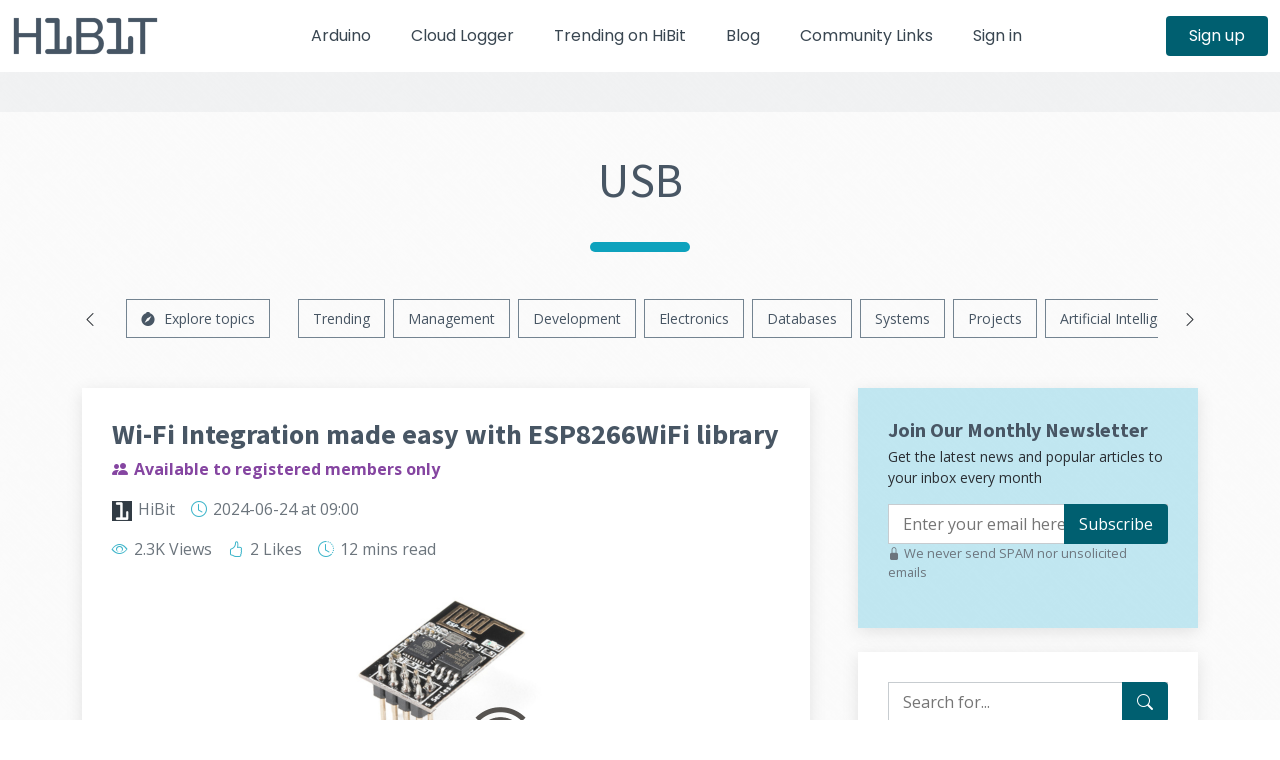

--- FILE ---
content_type: text/html; charset=utf-8
request_url: https://www.hibit.dev/tags/USB
body_size: 7497
content:
<!DOCTYPE html>
<html lang="en">
<head>
    <meta charset="UTF-8">
    <meta name="viewport" content="width=device-width, initial-scale=1.0">
    <meta name="csrf-token" content="cVOJ9fwd1FpMQqvZs2bi8REgl4qi2tzRC579wrpt">

    <title>Explore the most fascinating posts regarding USB - HiBit</title>

    <meta name="keywords" content="electronics, systems, development, hibit, news, tutorials, design, management, projects, marketing, community, programming, IT, IT industry, discussion, DIY, HiBit, Laravel, Symfony, Arduino, learning, how to, do it yourself, IoT, guide">
    <meta name="description" content="Posts, news and programming tutorials. Here you can discuss industry news and share your experience.">

            <meta property="fb:app_id" content="719148455765617">

        <meta property="og:type" content="website">
        <meta property="og:site_name" content="HiBit">
        <meta property="og:title" content="The ultimate blog for developers and IT enthusiasts - HiBit">
        <meta property="og:description" content="Posts, news and programming tutorials. Here you can discuss industry news and share your experience.">
        <meta property="og:url" content="https://www.hibit.dev">
        <meta property="og:image" content="https://www.hibit.dev/images/social.png">
        <meta property="og:image:width" content="764">
        <meta property="og:image:height" content="400">

        <meta name="twitter:card" content="summary_large_image">
        <meta name="twitter:title" content="The ultimate blog for developers and IT enthusiasts - HiBit">
        <meta name="twitter:description" content="Posts, news and programming tutorials. Here you can discuss industry news and share your experience.">
        <meta name="twitter:url" content="https://www.hibit.dev">
        <meta name="twitter:image" content="https://www.hibit.dev/images/social.png">
        <meta name="twitter:image:width" content="764">
        <meta name="twitter:image:height" content="400">
        
    <meta name="msapplication-TileColor" content="#485664">
    <meta name="msapplication-config" content="https://www.hibit.dev/browserconfig.xml">
    <meta name="theme-color" content="#485664">
    <meta name="application-name" content="HiBit">
    <meta name="apple-mobile-web-app-title" content="HiBit">

    <link rel="manifest" href="https://www.hibit.dev/site.webmanifest">
    <link rel="mask-icon" href="https://www.hibit.dev/favicons/safari-pinned-tab.svg" color="#485664">

    <link rel="apple-touch-icon" sizes="180x180" href="https://www.hibit.dev/favicons/apple-touch-icon.png">
    <link rel="icon" type="image/png" sizes="32x32" href="https://www.hibit.dev/favicons/favicon-32x32.png">
    <link rel="icon" type="image/png" sizes="16x16" href="https://www.hibit.dev/favicons/favicon-16x16.png">
    <link rel="shortcut icon" href="https://www.hibit.dev/favicons/favicon.ico">

            <link rel="canonical" href="https://www.hibit.dev/tags/USB">
            
        <link rel="alternate" type="application/rss+xml" href="https://www.hibit.dev/rss/posts" title="rss">

    <link rel="preconnect" href="https://www.googletagmanager.com">
    
    
    <link rel="preconnect" href="https://www.google-analytics.com">

    <link rel="preload" href="https://www.hibit.dev/fonts/bs/bootstrap-icons.woff2?24e3eb84d0bcaf83d77f904c78ac1f47" as="font" type="font/woff2" crossorigin>
    <link rel="preload" href="https://www.hibit.dev/css/bootstrap.min.css?id=2fbf1aef976ef8be3bec1aeda028a363" as="style">
    <link rel="preload" href="https://www.hibit.dev/css/main.css?id=ffbc2b8677de034c1faf1da8e102d451" as="style">
    <link rel="preload" href="https://fonts.googleapis.com/css2?family=Open+Sans:ital,wght@0,300;0,400;0,500;0,600;0,700;1,300;1,400;1,500;1,600;1,700&family=Poppins:ital,wght@0,300;0,400;0,500;0,600;0,700;1,300;1,400;1,500;1,600;1,700&family=Source+Sans+Pro:ital,wght@0,300;0,400;0,600;0,700;1,300;1,400;1,600;1,700&display=swap" as="style">

    <link rel="preload" href="https://www.hibit.dev/js/main.js?id=4acaecab1440e8524639f23e12998b48" as="script">

    <link rel="stylesheet" type="text/css" href="https://www.hibit.dev/css/bootstrap.min.css?id=2fbf1aef976ef8be3bec1aeda028a363" media="screen" onload="this.media='all'">
    <link rel="stylesheet" type="text/css" href="https://www.hibit.dev/css/main.css?id=ffbc2b8677de034c1faf1da8e102d451" media="screen" onload="this.media='all'">

        </head>
<body>
    <div id="preloader"></div>

    <header id="header" class="header fixed-top d-print-none" data-scrollto-offset="0">
        <div class="container-fluid d-flex align-items-center justify-content-between">
    <a href="https://www.hibit.dev/blog" class="logo d-flex align-items-center scrollto me-auto me-lg-0">
                <img src="https://www.hibit.dev/images/logo_colored_small.png" alt="Logo" width="148" height="40">
    </a>

    <nav id="navbar" class="navbar">
        <ul>
                        <li><a href="https://www.hibit.dev/arduino" class="">Arduino</a></li>
            <li><a href="https://www.hibit.dev/services/cloud-logger" class="">Cloud Logger</a></li>
            <li><a href="https://www.hibit.dev/trending" class="">Trending on HiBit</a></li>
            <li><a href="https://www.hibit.dev/blog" class="">Blog</a></li>
            <li><a href="https://www.hibit.dev/community-links" class="">Community Links</a></li>
            
                            <li><a href="https://www.hibit.dev/login" class="">Sign in</a></li>
                <li class="d-sm-none"><a href="https://www.hibit.dev/registration" class="">Sign up</a></li>
                                </ul>
                                    <i id="mobile-nav-toggle-icon" class="bi bi-list mobile-nav-toggle d-none"></i>
            </nav>

            <a class="btn-getstarted d-none d-sm-flex" href="https://www.hibit.dev/registration">Sign up</a>
        </div>
    </header>
    <main id="main">
                <div class="breadcrumbs d-print-none">
    <div class="container">
        <div class="d-flex justify-content-end align-items-center">
                                </div>
    </div>
</div>

    <section id="blog" class="blog">
        <div class="container">
                            <div class="section-header">
                    <h1>USB</h1>
                </div>
                        <div class="row gy-5 gx-lg-5">
                ﻿<div class="col-12 tags-slider d-flex flex-nowrap align-items-center justify-content-around d-print-none">
    <i class="bi bi-chevron-left me-4 d-none" id="slide-left"></i>
    <ul class="d-flex text-nowrap">
        <li>
            <a href="https://www.hibit.dev/explore-tags">
                <i class="bi bi-compass-fill margin-right-5"></i> <span>Explore topics</span>
            </a>
        </li>
                    <li><a href="https://www.hibit.dev/categories/popular" class="">Trending</a></li>
                    <li><a href="https://www.hibit.dev/categories/management" class="">Management</a></li>
                    <li><a href="https://www.hibit.dev/categories/development" class="">Development</a></li>
                    <li><a href="https://www.hibit.dev/categories/electronics" class="">Electronics</a></li>
                    <li><a href="https://www.hibit.dev/categories/databases" class="">Databases</a></li>
                    <li><a href="https://www.hibit.dev/categories/systems" class="">Systems</a></li>
                    <li><a href="https://www.hibit.dev/categories/projects" class="">Projects</a></li>
                    <li><a href="https://www.hibit.dev/categories/AI" class="">Artificial Intelligence</a></li>
                    <li><a href="https://www.hibit.dev/categories/news" class="">News</a></li>
                    <li><a href="https://www.hibit.dev/categories/psychology" class="">Psychology</a></li>
                    <li><a href="https://www.hibit.dev/categories/unboxing" class="">Unboxing</a></li>
                    <li><a href="https://www.hibit.dev/categories/packages" class="">Packages</a></li>
                    <li><a href="https://www.hibit.dev/categories/uiux" class="">UI/UX</a></li>
                    <li><a href="https://www.hibit.dev/categories/gaming" class="">Gaming</a></li>
                    <li><a href="https://www.hibit.dev/categories/SEO" class="">SEO</a></li>
                    <li><a href="https://www.hibit.dev/categories/uncategorized" class="">Other</a></li>
            </ul>
    <i class="bi bi-chevron-right ms-4 d-none" id="slide-right"></i>
</div>
                <div class="col-lg-8 posts-list">
                                            
                        
                        
                        
                        
                        
                                                    <article class="d-flex flex-column" id="post-176">
    <h2 class="title">
                    <a href="https://www.hibit.dev/posts/176/wi-fi-integration-made-easy-with-esp8266wifi-library">Wi-Fi Integration made easy with ESP8266WiFi library</a>
            </h2>

    <div class="meta-top color-purple margin-top-5 d-print-none">
        <i class="bi bi-people-fill color-purple"></i> <b>Available to registered members only</b>
    </div>
<div class="meta-top">
    <ul>
        <li>
            <img data-src="/images/avatar_hibit.png" width="20" height="20" alt="avatar" loading="lazy">
                            <a href="https://www.hibit.dev/users/HiBit" class="color-gray" rel="author">HiBit</a>
                    </li>
                            <li><i class="bi bi-clock"></i>
                <time datetime="2024-06-24 09:00:09">2024-06-24
                    <span class="d-none d-sm-inline"> at 09:00</span>
                </time>
            </li>
                                                    </ul>
</div>
    <div class="meta-top d-print-none">
        <ul>
            <li>
                <i class="bi bi-eye"></i> 2.3K Views                                                                </li>
                            <li>
                    <i class="bi bi-hand-thumbs-up"></i> 2 Likes                </li>
                                                    <li>
                    <i class="bi bi-clock-history"></i> 12 mins                    <span class="d-none d-sm-inline"> read</span></li>
                    </ul>
    </div>

            <div class="text-center mt-3 d-none d-sm-block">
            <img data-src="https://www.hibit.dev/images/posts/2024/headers/esp8266_wifi.png" alt="Preview post image" width="200" height="200" loading="lazy" class="d-none d-sm-inline-block img-fluid align-middle">
        </div>
    
    <div class="content"><p>The ESP8266 is a low-cost Wi-Fi microchip with full TCP/IP stack and microcontroller capability, created by Espressif Systems. It's popular among hobbyists and developers for its affordability and ease of use, making it a go-to choice for various IoT projects. When paired with the ESP8266WiFi library, this tiny module becomes even more powerful, simplifying the process of connecting devices to Wi-Fi networks and enabling a multitude of creative applications.</p></div>

            <div class="d-flex flex-wrap mt-auto align-self-end d-print-none">
            
                            <a href="javascript:{}" class="btn-secondary-action d-flex align-items-center m-2" onclick="document.getElementById('post-add-bookmark-176').submit()">
                    <i class="bi bi-bookmark-plus"></i> <span>Read later</span>
                </a>
                <form action="https://www.hibit.dev/bookmarks" method="POST" class="visually-hidden" id="post-add-bookmark-176">
                    <input type="hidden" name="_token" value="cVOJ9fwd1FpMQqvZs2bi8REgl4qi2tzRC579wrpt" autocomplete="off">                    <div id="hp_15J3kcvBxKrQhXCl_wrap" class="d-none" aria-hidden="true">
        <input name="hp_15J3kcvBxKrQhXCl" type="text" value="" id="hp_15J3kcvBxKrQhXCl" autocomplete="nope" tabindex="-1">
        <input name="hp_vf" type="text" value="[base64]" autocomplete="nope" tabindex="-1">
    </div>

                    <input type="hidden" name="post_id" value="176">
                </form>
                        <a href="https://www.hibit.dev/posts/176/wi-fi-integration-made-easy-with-esp8266wifi-library#post-title" class="read-more m-2" rel="nofollow">Continue reading <i class="bi bi-arrow-right margin-left-5"></i></a>
        </div>
    </article>

                                                                                <article class="d-flex flex-column" id="post-174">
    <h2 class="title">
                    <a href="https://www.hibit.dev/posts/174/esp8266-firmware-update">ESP8266 Firmware update</a>
            </h2>

    <div class="meta-top color-purple margin-top-5 d-print-none">
        <i class="bi bi-stars color-purple"></i> <b>Available to Premium members only</b>
    </div>
<div class="meta-top">
    <ul>
        <li>
            <img data-src="/images/avatar_hibit.png" width="20" height="20" alt="avatar" loading="lazy">
                            <a href="https://www.hibit.dev/users/HiBit" class="color-gray" rel="author">HiBit</a>
                    </li>
                            <li><i class="bi bi-clock"></i>
                <time datetime="2024-06-10 08:21:08">2024-06-10
                    <span class="d-none d-sm-inline"> at 08:21</span>
                </time>
            </li>
                                                    </ul>
</div>
    <div class="meta-top d-print-none">
        <ul>
            <li>
                <i class="bi bi-eye"></i> 2.3K Views                                                                </li>
                                                    <li>
                    <i class="bi bi-clock-history"></i> 12 mins                    <span class="d-none d-sm-inline"> read</span></li>
                    </ul>
    </div>

            <div class="text-center mt-3 d-none d-sm-block">
            <img data-src="https://www.hibit.dev/images/posts/2024/headers/esp8266_firmware.png" alt="Preview post image" width="200" height="200" loading="lazy" class="d-none d-sm-inline-block img-fluid align-middle">
        </div>
    
    <div class="content"><p>The ESP8266 is a popular Wi-Fi module used in many IoT projects. Keeping its firmware up-to-date ensures you have the latest features, security patches, and bug fixes. Updating the firmware might seem difficult, but it's quite straightforward once you understand the steps involved. In this article, we'll explore how to update the firmware of the ESP8266 module, a crucial task for maintaining optimal performance and security. This update process can be carried out either locally, using a USB connection, or remotely via cloud. We'll examine both methods to provide a comprehensive understanding of how to keep your ESP8266 up-to-date with the latest firmware version.</p></div>

            <div class="d-flex flex-wrap mt-auto align-self-end d-print-none">
            
                            <a href="javascript:{}" class="btn-secondary-action d-flex align-items-center m-2" onclick="document.getElementById('post-add-bookmark-174').submit()">
                    <i class="bi bi-bookmark-plus"></i> <span>Read later</span>
                </a>
                <form action="https://www.hibit.dev/bookmarks" method="POST" class="visually-hidden" id="post-add-bookmark-174">
                    <input type="hidden" name="_token" value="cVOJ9fwd1FpMQqvZs2bi8REgl4qi2tzRC579wrpt" autocomplete="off">                    <div id="hp_YAAAw2lwdDGdrY00_wrap" class="d-none" aria-hidden="true">
        <input name="hp_YAAAw2lwdDGdrY00" type="text" value="" id="hp_YAAAw2lwdDGdrY00" autocomplete="nope" tabindex="-1">
        <input name="hp_vf" type="text" value="[base64]" autocomplete="nope" tabindex="-1">
    </div>

                    <input type="hidden" name="post_id" value="174">
                </form>
                        <a href="https://www.hibit.dev/posts/174/esp8266-firmware-update#post-title" class="read-more m-2" rel="nofollow">Continue reading <i class="bi bi-arrow-right margin-left-5"></i></a>
        </div>
    </article>

                                                                                <article class="d-flex flex-column" id="post-165">
    <h2 class="title">
                    <a href="https://www.hibit.dev/posts/165/interfacing-usb-to-serial-converter-module">Interfacing USB to Serial converter module</a>
            </h2>

    <div class="meta-top">
    <ul>
        <li>
            <img data-src="/images/avatar_hibit.png" width="20" height="20" alt="avatar" loading="lazy">
                            <a href="https://www.hibit.dev/users/HiBit" class="color-gray" rel="author">HiBit</a>
                    </li>
                            <li><i class="bi bi-clock"></i>
                <time datetime="2024-04-29 10:00:08">2024-04-29
                    <span class="d-none d-sm-inline"> at 10:00</span>
                </time>
            </li>
                                                    </ul>
</div>
    <div class="meta-top d-print-none">
        <ul>
            <li>
                <i class="bi bi-eye"></i> 1.8K Views                                                                </li>
                            <li>
                    <i class="bi bi-hand-thumbs-up"></i> 1 Like                </li>
                                                    <li>
                    <i class="bi bi-clock-history"></i> 3 mins                    <span class="d-none d-sm-inline"> read</span></li>
                    </ul>
    </div>

            <div class="text-center mt-3 d-none d-sm-block">
            <img data-src="https://www.hibit.dev/images/posts/2024/headers/usb_serial.png" alt="Preview post image" width="200" height="200" loading="lazy" class="d-none d-sm-inline-block img-fluid align-middle">
        </div>
    
    <div class="content"><p>In electronic communication, the USB to UART serial converter module emerges as a crucial link, facilitating seamless data transfer between computers and UART-enabled devices. This unassuming yet indispensable device bridges the gap between USB and UART protocols. In this article, we will explore the necessity of this module, explain the user-friendly interfacing process, and highlight its critical pinout details.</p></div>

            <div class="d-flex flex-wrap mt-auto align-self-end d-print-none">
            
                            <a href="javascript:{}" class="btn-secondary-action d-flex align-items-center m-2" onclick="document.getElementById('post-add-bookmark-165').submit()">
                    <i class="bi bi-bookmark-plus"></i> <span>Read later</span>
                </a>
                <form action="https://www.hibit.dev/bookmarks" method="POST" class="visually-hidden" id="post-add-bookmark-165">
                    <input type="hidden" name="_token" value="cVOJ9fwd1FpMQqvZs2bi8REgl4qi2tzRC579wrpt" autocomplete="off">                    <div id="hp_bSu5YYcCQsqdflQV_wrap" class="d-none" aria-hidden="true">
        <input name="hp_bSu5YYcCQsqdflQV" type="text" value="" id="hp_bSu5YYcCQsqdflQV" autocomplete="nope" tabindex="-1">
        <input name="hp_vf" type="text" value="[base64]" autocomplete="nope" tabindex="-1">
    </div>

                    <input type="hidden" name="post_id" value="165">
                </form>
                        <a href="https://www.hibit.dev/posts/165/interfacing-usb-to-serial-converter-module#post-title" class="read-more m-2" rel="nofollow">Continue reading <i class="bi bi-arrow-right margin-left-5"></i></a>
        </div>
    </article>

                                                                                                <div class="blog-details blog-newsletter text-center d-print-none">
    <div class="d-inline-flex flex-column">
        <h2>
            <i class="fa fa-envelope-o"></i>&nbsp;Join Our Monthly Newsletter        </h2>
        <p>Get the latest news and popular articles to your inbox every month</p>
        <form action="https://www.hibit.dev/newsletter/subscribe" method="POST">
            <input type="hidden" name="_token" value="cVOJ9fwd1FpMQqvZs2bi8REgl4qi2tzRC579wrpt" autocomplete="off">            <div id="hp_hEtGwMe7z9QMoLuO_wrap" class="d-none" aria-hidden="true">
        <input name="hp_hEtGwMe7z9QMoLuO" type="text" value="" id="hp_hEtGwMe7z9QMoLuO" autocomplete="nope" tabindex="-1">
        <input name="hp_vf" type="text" value="[base64]" autocomplete="nope" tabindex="-1">
    </div>

            <input type="email" name="email" placeholder="Enter your email here">
            <input type="submit" value="Subscribe">
        </form>
        <p class="text-muted small mt-1"><i class="bi bi-lock-fill" aria-hidden="true"></i> We never send SPAM nor unsolicited emails</p>
    </div>
</div>

                                                                                    
                                                            </div>

                <div class="col-lg-4 d-print-none">
                    <div class="sidebar mb-4 bg-newsletter d-none d-lg-block">
        <div class="sidebar-item form">
            <h3 class="sidebar-title">Join Our Monthly Newsletter</h3>
            <p class="mt-1 small">Get the latest news and popular articles to your inbox every month</p>
            <form action="https://www.hibit.dev/newsletter/subscribe" method="POST" class="mt-3">
                <input type="hidden" name="_token" value="cVOJ9fwd1FpMQqvZs2bi8REgl4qi2tzRC579wrpt" autocomplete="off">                <div id="hp_uQ5VEpc1ZPoJqvC6_wrap" class="d-none" aria-hidden="true">
        <input name="hp_uQ5VEpc1ZPoJqvC6" type="text" value="" id="hp_uQ5VEpc1ZPoJqvC6" autocomplete="nope" tabindex="-1">
        <input name="hp_vf" type="text" value="[base64]" autocomplete="nope" tabindex="-1">
    </div>

                <input type="email" id="sidebar-registration-email" name="email" value="" placeholder="Enter your email here">
                <button type="submit">Subscribe</button>
            </form>
            <p class="text-muted smaller"><i class="bi bi-lock-fill" aria-hidden="true"></i> We never send SPAM nor unsolicited emails</p>
        </div>
    </div>
<div class="sidebar sticky" id="sidebar">
    <div class="sidebar-item form" id="sidebar-search">
        <form action="https://www.hibit.dev/search" method="GET">
            <input type="text" id="blog-search" name="q" placeholder="Search for..." value="">
            <button type="submit" aria-label="Search for..."><i class="bi bi-search"></i></button>
        </form>
    </div>

    
            <div class="sidebar-item categories">
            <h3 class="sidebar-title">Categories</h3>
            <ul class="mt-3">
                                    <li>
                        <a href="https://www.hibit.dev/categories/popular">Trending</a>
                    </li>
                                    <li>
                        <a href="https://www.hibit.dev/categories/management">Management</a>
                    </li>
                                    <li>
                        <a href="https://www.hibit.dev/categories/development">Development</a>
                    </li>
                                    <li>
                        <a href="https://www.hibit.dev/categories/electronics">Electronics</a>
                    </li>
                                    <li>
                        <a href="https://www.hibit.dev/categories/databases">Databases</a>
                    </li>
                                    <li>
                        <a href="https://www.hibit.dev/categories/systems">Systems</a>
                    </li>
                                    <li>
                        <a href="https://www.hibit.dev/categories/projects">Projects</a>
                    </li>
                                    <li>
                        <a href="https://www.hibit.dev/categories/AI">Artificial Intelligence</a>
                    </li>
                                    <li>
                        <a href="https://www.hibit.dev/categories/news">News</a>
                    </li>
                                    <li>
                        <a href="https://www.hibit.dev/categories/psychology">Psychology</a>
                    </li>
                                    <li>
                        <a href="https://www.hibit.dev/categories/unboxing">Unboxing</a>
                    </li>
                                    <li>
                        <a href="https://www.hibit.dev/categories/packages">Packages</a>
                    </li>
                                    <li>
                        <a href="https://www.hibit.dev/categories/uiux">UI/UX</a>
                    </li>
                                    <li>
                        <a href="https://www.hibit.dev/categories/gaming">Gaming</a>
                    </li>
                                    <li>
                        <a href="https://www.hibit.dev/categories/SEO">SEO</a>
                    </li>
                                    <li>
                        <a href="https://www.hibit.dev/categories/uncategorized">Other</a>
                    </li>
                            </ul>
        </div>
    
    <div class="sidebar-item tags">
        <h3 class="sidebar-title">Popular Tags</h3>
        <ul class="mt-3">
                            <li><a rel="tag" href="https://www.hibit.dev/tags/PHP">PHP</a></li>
                            <li><a rel="tag" href="https://www.hibit.dev/tags/Laravel">Laravel</a></li>
                            <li><a rel="tag" href="https://www.hibit.dev/tags/FPM">FPM</a></li>
                            <li><a rel="tag" href="https://www.hibit.dev/tags/Arduino">Arduino</a></li>
                            <li><a rel="tag" href="https://www.hibit.dev/tags/authentication">authentication</a></li>
                            <li><a rel="tag" href="https://www.hibit.dev/tags/RC">RC</a></li>
                            <li><a rel="tag" href="https://www.hibit.dev/tags/home">home</a></li>
                            <li><a rel="tag" href="https://www.hibit.dev/tags/DDOS">DDOS</a></li>
                            <li><a rel="tag" href="https://www.hibit.dev/tags/cPanel">cPanel</a></li>
                            <li><a rel="tag" href="https://www.hibit.dev/tags/VPS">VPS</a></li>
                    </ul>
    </div>
</div>
                </div>
            </div>
        </div>
    </section>
    </main>
    <footer id="footer" class="footer d-print-none">
        <div class="footer-content">
    <div class="container">
        <div class="row gy-4">
            <div class="col-lg-2 col-sm-6 footer-links">
                
                <h4>My Account</h4>
                <ul>
                                            <li><i class="bi bi-chevron-right"></i> <a href="https://www.hibit.dev/login">Login</a></li>
                        <li><i class="bi bi-chevron-right"></i> <a href="https://www.hibit.dev/registration">Register</a></li>
                                                        </ul>
            </div>

            <div class="col-lg-2 col-sm-6 footer-links">
                <h4>Services</h4>
                <ul>
                    <li><i class="bi bi-chevron-right"></i> <a href="https://www.hibit.dev/categories/popular">Learning</a></li>
                    <li><i class="bi bi-chevron-right"></i> <a href="https://www.hibit.dev/services/web-development">Web Development</a></li>
                    <li class="ps-2"><i class="bi bi-chevron-double-right"></i> <a href="https://www.hibit.dev/services/web-development/applications">Websites & applications</a></li>
                    <li class="ps-2"><i class="bi bi-chevron-double-right"></i> <a href="https://www.hibit.dev/services/web-development/laravel">Laravel development</a></li>
                    <li class="ps-2"><i class="bi bi-chevron-double-right"></i> <a href="https://www.hibit.dev/services/web-development/symfony">Symfony development</a></li>
                    <li><i class="bi bi-chevron-right"></i> <a href="https://www.hibit.dev/arduino">Arduino</a></li>
                    <li class="ps-2"><i class="bi bi-chevron-double-right"></i> <a href="https://www.hibit.dev/services/arduino-development">Arduino Development</a></li>
                    <li><i class="bi bi-chevron-right"></i> <a href="https://www.hibit.dev/services/site-audit">Webpages Audit</a></li>
                </ul>
            </div>

            <div class="col-lg-2 col-sm-6 footer-links">
                <h4>Legal</h4>
                <ul>
                    <li><i class="bi bi-chevron-right"></i> <a href="https://www.hibit.dev/legal/terms-of-use">Terms of use</a></li>
                    <li><i class="bi bi-chevron-right"></i> <a href="https://www.hibit.dev/legal/privacy-policy">Privacy Policy</a></li>
                    <li><i class="bi bi-chevron-right"></i> <a href="https://www.hibit.dev/legal/cookies-policy">Cookies Policy</a></li>
                    <li><i class="bi bi-chevron-right"></i> <a href="https://www.hibit.dev/legal/affiliates-policy">Affiliates Policy</a></li>
                </ul>
            </div>

            <div class="col-lg-2 col-sm-6 footer-links">
                <h4>Information</h4>
                <ul>
                    <li><i class="bi bi-chevron-right"></i> <a href="https://www.hibit.dev/about">About us</a></li>
                    <li><i class="bi bi-chevron-right"></i> <a href="https://www.hibit.dev/partners">Partners</a></li>
                    <li><i class="bi bi-chevron-right"></i> <a href="https://www.hibit.dev/advertising">Advertising</a></li>
                    <li><i class="bi bi-chevron-right"></i> <a href="https://www.hibit.dev/contact">Contact us</a></li>
                </ul>
            </div>

            <div class="col-lg-4 col-sm-12 footer-newsletter">
                <h4>Our Newsletter</h4>
                <p>Get the latest news and popular articles to your inbox every month</p>
                <form action="https://www.hibit.dev/newsletter/subscribe" method="POST">
                    <input type="hidden" name="_token" value="cVOJ9fwd1FpMQqvZs2bi8REgl4qi2tzRC579wrpt" autocomplete="off">                    <div id="hp_j6kFRNMooZQe4vFa_wrap" class="d-none" aria-hidden="true">
        <input name="hp_j6kFRNMooZQe4vFa" type="text" value="" id="hp_j6kFRNMooZQe4vFa" autocomplete="nope" tabindex="-1">
        <input name="hp_vf" type="text" value="[base64]" autocomplete="nope" tabindex="-1">
    </div>

                    <input type="email" name="email" placeholder="Enter your email here">
                    <input type="submit" value="Subscribe">
                </form>
            </div>
        </div>
    </div>
</div>

<div class="footer-legal text-center">
    <div class="container d-flex flex-column flex-lg-row justify-content-center justify-content-lg-between align-items-center">
        <div class="d-flex flex-column align-items-center align-items-lg-start">
            <div class="copyright">
                &copy; 2020-2026 <strong>HiBit</strong>. All rights reserved.
            </div>
        </div>

        <div class="social-links order-first order-lg-last mb-3 mb-lg-0" itemscope itemtype="http://schema.org/Organization">
            <link itemprop="name" href="HiBit">
            <link itemprop="url" href="https://www.hibit.dev">
            <link itemprop="logo" href="https://www.hibit.dev/images/favicon.png">
            <a target="_blank" itemprop="sameAs" rel="external" href="https://www.facebook.com/hibitdev"><i class="bi bi-facebook"><span class="visually-hidden">facebook</span></i></a>
            <a target="_blank" itemprop="sameAs" rel="external" href="https://twitter.com/hibit_dev"><i class="bi bi-twitter"><span class="visually-hidden">twitter</span></i></a>
            <a target="_blank" itemprop="sameAs" rel="external" href="https://www.instagram.com/hibit_dev"><i class="bi bi-instagram"><span class="visually-hidden">instagram</span></i></a>
            <a target="_blank" itemprop="sameAs" rel="external" href="https://github.com/hibit-dev"><i class="bi bi-github"><span class="visually-hidden">github</span></i></a>
            <a target="_blank" itemprop="sameAs" rel="external" href="https://www.youtube.com/@hibitdev"><i class="bi bi-youtube"><span class="visually-hidden">youtube</span></i></a>
            <a target="_blank" itemprop="sameAs" rel="external" href="https://www.linkedin.com/company/hibitdev"><i class="bi bi-linkedin"><span class="visually-hidden">linkedin</span></i></a>
            <a target="_blank" itemprop="sameAs" rel="nofollow alternate" href="https://www.hibit.dev/rss/posts"><i class="bi bi-rss"><span class="visually-hidden">rss</span></i></a>
        </div>
    </div>
</div>
    </footer>

    <a href="#" class="scroll-top d-flex align-items-center justify-content-center" aria-label="Scroll top"><i class="bi bi-arrow-up-short"></i></a>

            <script type="text/javascript">
    window.addEventListener('load', () => {
        let css = document.createElement('link');
        css.rel = 'stylesheet';
        css.type = 'text/css';
        css.media = 'screen';
        css.href = 'https://fonts.googleapis.com/css2?family=Open+Sans:ital,wght@0,300;0,400;0,500;0,600;0,700;1,300;1,400;1,500;1,600;1,700&family=Poppins:ital,wght@0,300;0,400;0,500;0,600;0,700;1,300;1,400;1,500;1,600;1,700&family=Source+Sans+Pro:ital,wght@0,300;0,400;0,600;0,700;1,300;1,400;1,600;1,700&display=swap';
        document.head.append(css);
    });
</script>
    <script type="text/javascript">
	window.addEventListener('load', () => {
		let script = document.createElement('script');
		script.src = 'https://www.hibit.dev/js/bootstrap.bundle.min.js';
		document.body.append(script);

		script.addEventListener('load', () => {
			var tooltipTriggerList = [].slice.call(document.querySelectorAll('[data-bs-toggle="tooltip"]'))

			tooltipTriggerList.map(function (tooltipTriggerEl) {
				return new bootstrap.Tooltip(tooltipTriggerEl)
			})

			document.dispatchEvent(new CustomEvent('bs_loaded'));
		});
	});
</script>
    <script defer type="text/javascript" src="https://www.hibit.dev/js/main.js?id=4acaecab1440e8524639f23e12998b48"></script>
                <script type="text/javascript">
	var adsGooLoaderFlag = false

    document.addEventListener('bs_loaded', () => {
		document.addEventListener('scroll', () => {
			if(adsGooLoaderFlag === false) {
				const offset = (window.pageYOffset || document.scrollTop)  - (document.clientTop || 0);

				if(window.innerHeight / 3 < offset) {
                    let script = document.createElement('script');
                    script.crossorigin = 'anonymous';
                    script.src = 'https://pagead2.googlesyndication.com/pagead/js/adsbygoogle.js?client=ca-pub-4982419907866266';
                    document.body.append(script);

                    adsGooLoaderFlag = true;
				}
			}
		});
	});
</script>
                    <script type="text/javascript">
    document.addEventListener('bs_loaded', () => {
		let script = document.createElement('script');
        script.src = 'https://www.googletagmanager.com/gtag/js?id=G-39PZF9RCR1';
        document.body.append(script);

		script.addEventListener('load', () => {
			window.dataLayer = window.dataLayer || [];
			function gtag(){dataLayer.push(arguments);}
			gtag('js', new Date());

                            gtag('config', 'G-39PZF9RCR1');
            
			window.addEventListener('click', function(event) {
				gtag('event', 'navigation_click', {
					'event_category': 'navigation'
				});
			});

			window.addEventListener('pagehide', function(event) {
				gtag('event', 'navigation_unloading', {
					'event_category': 'navigation'
				});
			});

            		});
	});
</script>
    <script defer src="https://static.cloudflareinsights.com/beacon.min.js/vcd15cbe7772f49c399c6a5babf22c1241717689176015" integrity="sha512-ZpsOmlRQV6y907TI0dKBHq9Md29nnaEIPlkf84rnaERnq6zvWvPUqr2ft8M1aS28oN72PdrCzSjY4U6VaAw1EQ==" data-cf-beacon='{"version":"2024.11.0","token":"3b38aad13a6e42c58616120477b06454","r":1,"server_timing":{"name":{"cfCacheStatus":true,"cfEdge":true,"cfExtPri":true,"cfL4":true,"cfOrigin":true,"cfSpeedBrain":true},"location_startswith":null}}' crossorigin="anonymous"></script>
</body>
</html>
